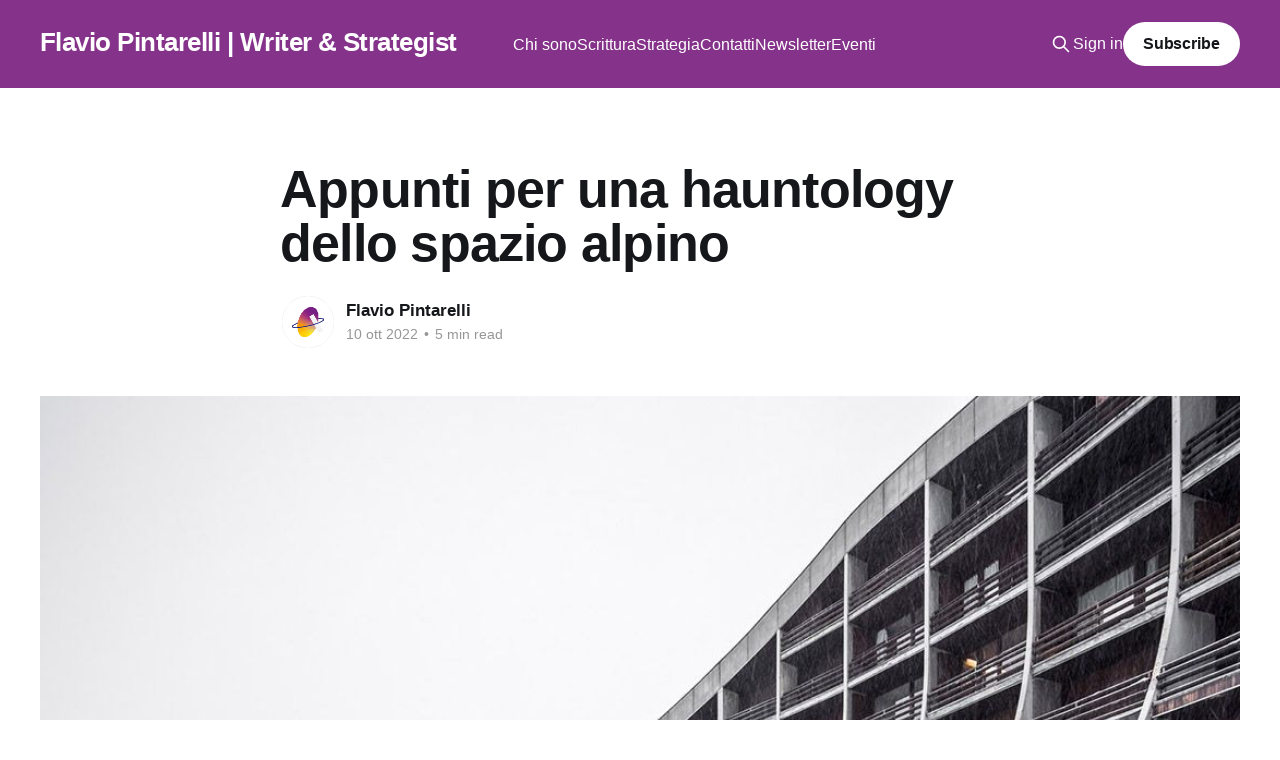

--- FILE ---
content_type: text/html; charset=utf-8
request_url: https://flaviopintarelli.it/2022/10/10/appunti-per-una-hauntology-dello-spazio-alpino/
body_size: 8762
content:
<!DOCTYPE html>
<html lang="it">
<head>

    <title>Appunti per una hauntology dello spazio alpino</title>
    <meta charset="utf-8" />
    <meta http-equiv="X-UA-Compatible" content="IE=edge" />
    <meta name="HandheldFriendly" content="True" />
    <meta name="viewport" content="width=device-width, initial-scale=1.0" />
    
    <link rel="preload" as="style" href="https://flaviopintarelli.it/assets/built/screen.css?v=0268b56cc6" />
    <link rel="preload" as="script" href="https://flaviopintarelli.it/assets/built/casper.js?v=0268b56cc6" />

    <link rel="stylesheet" type="text/css" href="https://flaviopintarelli.it/assets/built/screen.css?v=0268b56cc6" />

    <link rel="icon" href="https://flaviopintarelli.it/content/images/size/w256h256/2021/06/Favicon-1.png" type="image/png">
    <link rel="canonical" href="https://flaviopintarelli.it/2022/10/10/appunti-per-una-hauntology-dello-spazio-alpino/">
    <meta name="referrer" content="no-referrer-when-downgrade">
    
    <meta property="og:site_name" content="Flavio Pintarelli | Writer &amp; Strategist">
    <meta property="og:type" content="article">
    <meta property="og:title" content="Appunti per una hauntology dello spazio alpino">
    <meta property="og:description" content="La mattina di qualche giorno fa percorrevo in bicicletta corso Libertà, in direzione del centro storico di Bolzano.

Per chi non avesse dimestichezza con la pianta stradale della mia città, corso Libertà è il viale che da piazza Gries sale verso ponte Talvera. Rappresenta uno degli assi del quadrilatero razionalista">
    <meta property="og:url" content="https://flaviopintarelli.it/2022/10/10/appunti-per-una-hauntology-dello-spazio-alpino/">
    <meta property="og:image" content="https://flaviopintarelli.it/content/images/2022/10/Condominio-Cieloalto-Cervinia.jpg">
    <meta property="article:published_time" content="2022-10-10T06:38:51.000Z">
    <meta property="article:modified_time" content="2022-10-10T06:38:51.000Z">
    <meta property="article:publisher" content="https://www.facebook.com/flavio.pintarelli">
    <meta property="article:author" content="https://www.facebook.com/flavio.pintarelli">
    <meta name="twitter:card" content="summary_large_image">
    <meta name="twitter:title" content="Appunti per una hauntology dello spazio alpino">
    <meta name="twitter:description" content="La mattina di qualche giorno fa percorrevo in bicicletta corso Libertà, in direzione del centro storico di Bolzano.

Per chi non avesse dimestichezza con la pianta stradale della mia città, corso Libertà è il viale che da piazza Gries sale verso ponte Talvera. Rappresenta uno degli assi del quadrilatero razionalista">
    <meta name="twitter:url" content="https://flaviopintarelli.it/2022/10/10/appunti-per-una-hauntology-dello-spazio-alpino/">
    <meta name="twitter:image" content="https://flaviopintarelli.it/content/images/2022/10/Condominio-Cieloalto-Cervinia.jpg">
    <meta name="twitter:label1" content="Written by">
    <meta name="twitter:data1" content="Flavio Pintarelli">
    <meta name="twitter:site" content="@El_Pinta">
    <meta property="og:image:width" content="1100">
    <meta property="og:image:height" content="733">
    
    <script type="application/ld+json">
{
    "@context": "https://schema.org",
    "@type": "Article",
    "publisher": {
        "@type": "Organization",
        "name": "Flavio Pintarelli | Writer &amp; Strategist",
        "url": "https://flaviopintarelli.it/",
        "logo": {
            "@type": "ImageObject",
            "url": "https://flaviopintarelli.it/content/images/size/w256h256/2021/06/Favicon-1.png",
            "width": 60,
            "height": 60
        }
    },
    "author": {
        "@type": "Person",
        "name": "Flavio Pintarelli",
        "image": {
            "@type": "ImageObject",
            "url": "https://flaviopintarelli.it/content/images/2021/11/mondi.gif",
            "width": 1080,
            "height": 1080
        },
        "url": "https://flaviopintarelli.it/author/flaviopintarelli/",
        "sameAs": [
            "http://www.flaviopintarelli.it",
            "https://www.facebook.com/flavio.pintarelli",
            "https://bsky.app/profile/flaviopintarelli.it"
        ]
    },
    "headline": "Appunti per una hauntology dello spazio alpino",
    "url": "https://flaviopintarelli.it/2022/10/10/appunti-per-una-hauntology-dello-spazio-alpino/",
    "datePublished": "2022-10-10T06:38:51.000Z",
    "dateModified": "2022-10-10T06:38:51.000Z",
    "image": {
        "@type": "ImageObject",
        "url": "https://flaviopintarelli.it/content/images/2022/10/Condominio-Cieloalto-Cervinia.jpg",
        "width": 1100,
        "height": 733
    },
    "description": "La mattina di qualche giorno fa percorrevo in bicicletta corso Libertà, in direzione del centro storico di Bolzano.\n\nPer chi non avesse dimestichezza con la pianta stradale della mia città, corso Libertà è il viale che da piazza Gries sale verso ponte Talvera. Rappresenta uno degli assi del quadrilatero razionalista che si prolunga dal monumento della Vittoria ed è quindi uno dei lasciti con cui l&#x27;urbanistica fascista ha segnato la città in cui vivo.\n\nA fare da sfondo a corso Libertà c&#x27;è la mole",
    "mainEntityOfPage": "https://flaviopintarelli.it/2022/10/10/appunti-per-una-hauntology-dello-spazio-alpino/"
}
    </script>

    <meta name="generator" content="Ghost 6.12">
    <link rel="alternate" type="application/rss+xml" title="Flavio Pintarelli | Writer &amp; Strategist" href="https://flaviopintarelli.it/rss/">
    <script defer src="https://cdn.jsdelivr.net/ghost/portal@~2.56/umd/portal.min.js" data-i18n="true" data-ghost="https://flaviopintarelli.it/" data-key="b38e10e2e2847357ca04ff93b2" data-api="https://flaviopintarelli.ghost.io/ghost/api/content/" data-locale="it" crossorigin="anonymous"></script><style id="gh-members-styles">.gh-post-upgrade-cta-content,
.gh-post-upgrade-cta {
    display: flex;
    flex-direction: column;
    align-items: center;
    font-family: -apple-system, BlinkMacSystemFont, 'Segoe UI', Roboto, Oxygen, Ubuntu, Cantarell, 'Open Sans', 'Helvetica Neue', sans-serif;
    text-align: center;
    width: 100%;
    color: #ffffff;
    font-size: 16px;
}

.gh-post-upgrade-cta-content {
    border-radius: 8px;
    padding: 40px 4vw;
}

.gh-post-upgrade-cta h2 {
    color: #ffffff;
    font-size: 28px;
    letter-spacing: -0.2px;
    margin: 0;
    padding: 0;
}

.gh-post-upgrade-cta p {
    margin: 20px 0 0;
    padding: 0;
}

.gh-post-upgrade-cta small {
    font-size: 16px;
    letter-spacing: -0.2px;
}

.gh-post-upgrade-cta a {
    color: #ffffff;
    cursor: pointer;
    font-weight: 500;
    box-shadow: none;
    text-decoration: underline;
}

.gh-post-upgrade-cta a:hover {
    color: #ffffff;
    opacity: 0.8;
    box-shadow: none;
    text-decoration: underline;
}

.gh-post-upgrade-cta a.gh-btn {
    display: block;
    background: #ffffff;
    text-decoration: none;
    margin: 28px 0 0;
    padding: 8px 18px;
    border-radius: 4px;
    font-size: 16px;
    font-weight: 600;
}

.gh-post-upgrade-cta a.gh-btn:hover {
    opacity: 0.92;
}</style><script async src="https://js.stripe.com/v3/"></script>
    <script defer src="https://cdn.jsdelivr.net/ghost/sodo-search@~1.8/umd/sodo-search.min.js" data-key="b38e10e2e2847357ca04ff93b2" data-styles="https://cdn.jsdelivr.net/ghost/sodo-search@~1.8/umd/main.css" data-sodo-search="https://flaviopintarelli.ghost.io/" data-locale="it" crossorigin="anonymous"></script>
    
    <link href="https://flaviopintarelli.it/webmentions/receive/" rel="webmention">
    <script defer src="/public/cards.min.js?v=0268b56cc6"></script>
    <link rel="stylesheet" type="text/css" href="/public/cards.min.css?v=0268b56cc6">
    <script defer src="/public/comment-counts.min.js?v=0268b56cc6" data-ghost-comments-counts-api="https://flaviopintarelli.it/members/api/comments/counts/"></script>
    <script defer src="/public/member-attribution.min.js?v=0268b56cc6"></script><style>:root {--ghost-accent-color: #84328A;}</style>

</head>
<body class="post-template is-head-left-logo has-cover">
<div class="viewport">

    <header id="gh-head" class="gh-head outer">
        <div class="gh-head-inner inner">
            <div class="gh-head-brand">
                <a class="gh-head-logo no-image" href="https://flaviopintarelli.it">
                        Flavio Pintarelli | Writer &amp; Strategist
                </a>
                <button class="gh-search gh-icon-btn" aria-label="Search this site" data-ghost-search><svg xmlns="http://www.w3.org/2000/svg" fill="none" viewBox="0 0 24 24" stroke="currentColor" stroke-width="2" width="20" height="20"><path stroke-linecap="round" stroke-linejoin="round" d="M21 21l-6-6m2-5a7 7 0 11-14 0 7 7 0 0114 0z"></path></svg></button>
                <button class="gh-burger" aria-label="Main Menu"></button>
            </div>

            <nav class="gh-head-menu">
                <ul class="nav">
    <li class="nav-chi-sono"><a href="https://flaviopintarelli.it/biografia-flavio-pintarelli/">Chi sono</a></li>
    <li class="nav-scrittura"><a href="https://flaviopintarelli.it/scrittore/">Scrittura</a></li>
    <li class="nav-strategia"><a href="https://flaviopintarelli.it/marketing-strategist/">Strategia</a></li>
    <li class="nav-contatti"><a href="https://flaviopintarelli.it/contatti/">Contatti</a></li>
    <li class="nav-newsletter"><a href="https://flaviopintarelli.it/newsletter/">Newsletter</a></li>
    <li class="nav-eventi"><a href="https://flaviopintarelli.it/tag/eventi/">Eventi</a></li>
</ul>

            </nav>

            <div class="gh-head-actions">
                    <button class="gh-search gh-icon-btn" aria-label="Search this site" data-ghost-search><svg xmlns="http://www.w3.org/2000/svg" fill="none" viewBox="0 0 24 24" stroke="currentColor" stroke-width="2" width="20" height="20"><path stroke-linecap="round" stroke-linejoin="round" d="M21 21l-6-6m2-5a7 7 0 11-14 0 7 7 0 0114 0z"></path></svg></button>
                    <div class="gh-head-members">
                                <a class="gh-head-link" href="#/portal/signin" data-portal="signin">Sign in</a>
                                <a class="gh-head-button" href="#/portal/signup" data-portal="signup">Subscribe</a>
                    </div>
            </div>
        </div>
    </header>

    <div class="site-content">
        



<main id="site-main" class="site-main">
<article class="article post ">

    <header class="article-header gh-canvas">

        <div class="article-tag post-card-tags">
        </div>

        <h1 class="article-title">Appunti per una hauntology dello spazio alpino</h1>


        <div class="article-byline">
        <section class="article-byline-content">

            <ul class="author-list instapaper_ignore">
                <li class="author-list-item">
                    <a href="/author/flaviopintarelli/" class="author-avatar" aria-label="Read more of Flavio Pintarelli">
                        <img class="author-profile-image" src="/content/images/size/w100/2021/11/mondi.gif" alt="Flavio Pintarelli" />
                    </a>
                </li>
            </ul>

            <div class="article-byline-meta">
                <h4 class="author-name"><a href="/author/flaviopintarelli/">Flavio Pintarelli</a></h4>
                <div class="byline-meta-content">
                    <time class="byline-meta-date" datetime="2022-10-10">10 ott 2022</time>
                        <span class="byline-reading-time"><span class="bull">&bull;</span> 5 min read</span>
                </div>
            </div>

        </section>
        </div>

            <figure class="article-image">
                <img
                    srcset="/content/images/size/w300/2022/10/Condominio-Cieloalto-Cervinia.jpg 300w,
                            /content/images/size/w600/2022/10/Condominio-Cieloalto-Cervinia.jpg 600w,
                            /content/images/size/w1000/2022/10/Condominio-Cieloalto-Cervinia.jpg 1000w,
                            /content/images/size/w2000/2022/10/Condominio-Cieloalto-Cervinia.jpg 2000w"
                    sizes="(min-width: 1400px) 1400px, 92vw"
                    src="/content/images/size/w2000/2022/10/Condominio-Cieloalto-Cervinia.jpg"
                    alt="Immagine del Condominio Cieloalto a Cervinia"
                />
                    <figcaption>Condominio Cieloalto Cervinia</figcaption>
            </figure>

    </header>

    <section class="gh-content gh-canvas">
        <p>La mattina di qualche giorno fa percorrevo in bicicletta corso Libertà, in direzione del centro storico di Bolzano.</p><p>Per chi non avesse dimestichezza con la pianta stradale della mia città, corso Libertà è il viale che da piazza Gries sale verso ponte Talvera. Rappresenta uno degli assi del quadrilatero razionalista che si prolunga dal monumento della Vittoria ed è quindi uno dei lasciti con cui l'urbanistica fascista ha segnato la città in cui vivo.</p><p>A fare da sfondo a corso Libertà c'è la mole imponente del Catinaccio che, quella mattina, brillava di un riflesso incongruo. Il sole, sorgendo, illuminava la superficie del nuovo rifugio Passo Santner.</p><figure class="kg-card kg-image-card kg-card-hascaption"><img src="https://flaviopintarelli.it/content/images/2022/10/Nuovo-rifugio-Passo-Santner.jpeg" class="kg-image" alt="Immagine del cantiere del nuovo Rifugio Passo Santner" loading="lazy" width="1600" height="901" srcset="https://flaviopintarelli.it/content/images/size/w600/2022/10/Nuovo-rifugio-Passo-Santner.jpeg 600w, https://flaviopintarelli.it/content/images/size/w1000/2022/10/Nuovo-rifugio-Passo-Santner.jpeg 1000w, https://flaviopintarelli.it/content/images/2022/10/Nuovo-rifugio-Passo-Santner.jpeg 1600w" sizes="(min-width: 720px) 720px"><figcaption>Il cantiere del nuovo rifugio Passo Santner</figcaption></figure><p>Inaugurato all'inizio dell'estate, il rifugio è stato al centro di accese polemiche sia per la sua forma ipertecnologica che per la sua capienza, 70 posti, giudicata eccessivamente impattante.<a href="https://www.salto.bz/de/article/06072022/il-maxirifugio-si-vede-da-bolzano?ref=flaviopintarelli.it"> Avevo letto che il rifugio era visibile da Bolzano</a>. Ero scettico su questo, fino a che non ho visto il suo bagliore dardeggiarmi davanti una mattina di settembre.</p><p>Di cosa mi parla quella costruzione che ora fa parte del paesaggio della città in cui sono nato e vivo? Per rispondere a questa domanda non posso non farmene un altra e chiedermi: che cosa sono le Alpi? </p><p>Potrebbe sembrare una domanda banale, ma scopro che non smetto di farmela ogni volta che mi confronto con il territorio in cui sono nato e vivo, provando a capirne il senso e il modo in cui i suoi elementi interagiscono prima tra di loro e poi con me.</p><p>Le Alpi sono molte cose e, in primo luogo, oltre che essere magnifiche montagne, esse sono il risultato di un lungo processo di costruzione. Un artefatto culturale dunque, la stratificazione di temi e immagini che, nel corso del tempo hanno prima dato vita a una serie di immaginari e poi, attraverso di essi, al paesaggio stesso.</p><p>Non c'è nulla di naturale nelle Alpi - a parte rocce, fiori, alberi, animali, sorgenti, acqua, neve, semi, spore, funghi, ghiaccio, pietrisco, ghiaia, cascate, forre, rapide, prati, fango e terra - e quando mi muovo attraverso di loro - a piedi, in treno, in auto o in aeroplano - sento di muovermi attraverso tutti gli strati di questo costrutto culturale che siamo stati abituati a chiamare "Alpi".</p><figure class="kg-card kg-image-card kg-width-wide kg-card-hascaption"><img src="https://flaviopintarelli.it/content/images/2022/10/Caspar-Wolf---Rhonegletscher-von-der-Talsohle-bei-Gletsch-gesehen-.jpeg" class="kg-image" alt="Immagine del dipinto Rhonegletscher von der Talsohle bei Gletsch gesehen, del pittore svizzero Caspar Wolf" loading="lazy" width="2000" height="1404" srcset="https://flaviopintarelli.it/content/images/size/w600/2022/10/Caspar-Wolf---Rhonegletscher-von-der-Talsohle-bei-Gletsch-gesehen-.jpeg 600w, https://flaviopintarelli.it/content/images/size/w1000/2022/10/Caspar-Wolf---Rhonegletscher-von-der-Talsohle-bei-Gletsch-gesehen-.jpeg 1000w, https://flaviopintarelli.it/content/images/size/w1600/2022/10/Caspar-Wolf---Rhonegletscher-von-der-Talsohle-bei-Gletsch-gesehen-.jpeg 1600w, https://flaviopintarelli.it/content/images/size/w2400/2022/10/Caspar-Wolf---Rhonegletscher-von-der-Talsohle-bei-Gletsch-gesehen-.jpeg 2400w" sizes="(min-width: 1200px) 1200px"><figcaption>Caspar Wolf, <em>Rhonegletscher von der Talsohle bei Gletsch gesehen</em></figcaption></figure><p>Un'identità propria, le Alpi cominciano ad averla solo intorno alla metà del Settecento, quando le élite urbane europee abbandonano la dicotomia tra <em>ager</em> (la pianura ordinata e coltivata) e <em>saltus</em> (il territorio indistinto, caotico e selvaggio), che derivava loro dalla cultura latina.</p><p>Permeati di cultura illuminista, scienziati e artisti prendono a guardare le Alpi da vicino, scoprendone la vita vibrante e ricca di dettagli. Quelle montagne così vicine sono al tempo stesso lontanissime, continenti da esplorare con lo stesso spirito che anima le spedizioni scientifiche che si dipartono ai quattro angoli del globo.</p><p>L'immagine del ghiacciaio come <em>mere de glace</em> deriva dai resoconti delle esplorazioni artiche e antartiche e ci parla così di questo spirito del tempo che riscrive la geografia del cuore dell'Europa. È così che lo spazio alpino cessa di essere semplicemente uno spazio non ordinato e si dà agli occhi dei suoi esploratori come spazio da scoprire e costruire, perché sfuggito, fino a quel momento, alla presa ordinatrice della città sulla natura.</p><figure class="kg-card kg-image-card kg-card-hascaption"><img src="https://flaviopintarelli.it/content/images/2022/10/J.F.-Albanis-Beaumont-Mer-de-Glace.jpeg" class="kg-image" alt="Immagine della stampa Mer de Glace, di J.F. Albanis Beaumont" loading="lazy" width="1110" height="808" srcset="https://flaviopintarelli.it/content/images/size/w600/2022/10/J.F.-Albanis-Beaumont-Mer-de-Glace.jpeg 600w, https://flaviopintarelli.it/content/images/size/w1000/2022/10/J.F.-Albanis-Beaumont-Mer-de-Glace.jpeg 1000w, https://flaviopintarelli.it/content/images/2022/10/J.F.-Albanis-Beaumont-Mer-de-Glace.jpeg 1110w" sizes="(min-width: 720px) 720px"><figcaption>J.F. Albanis Beaumont, <em>Mer de Glace</em></figcaption></figure><p>Nel giro di pochi decenni, il dispositivo pittorico del contrasto si consoliderà come primo modello di organizzazione dello spazio alpino dove alla rappresentazione pittoresca del primo piano corrisponde il tempo mondano della vita quotidiana delle comunità; alla rappresentazione delle rovine del piano intermedio quello storico delle vestigia del passato; e, infine, alla rappresentazione delle vette e dei ghiacciai il tempo divino e cosmico dell'infinito.</p><p>Così, <a href="https://not.neroeditions.com/marmolada-of-madness/?ref=flaviopintarelli.it">quando osservo sui social le immagini della Marmolada che crolla</a> e la teoria di ghiacciai che lentamente si ritira fino a sparire, è questo dispositivo che vedo perturbarsi e, con esso, l'ordine secolare di un mondo che va in frantumi, materializzando davanti ai miei occhi quell'orrore cosmico che va sotto il nome di "antropocene". </p><p>L'uomo come era geologica, come forza che dà forma alla terra (terraformazione), che le imprime la propria volontà, anche quando la natura esce fuori di sesto.</p><p>Il rifugio Passo Santner, col suo bagliore che rifulge nella luce del mattino, è certamente un segno che l'uomo ha impresso sulla natura, creando paesaggio. Ma esso è anche qualcosa di più, perché, nel contesto di un mondo scosso sempre più di frequente da eventi climatici estremi, la natura di quella costruzione mi appare la manifestazione spettrale di un passato che non vuole passare.</p><p>Non si tratta però dello spazio inesplorato che la cultura illuminista ha dotato di identità, né del contrasto da cui nacque il paesaggio ottocentesco. Il rifugio passo Santner è un fantasma di quella forma della modernità che prende il nome di "modernismo alpino" e che dai precedenti settecenteschi e ottocenteschi prende compiutamente le distanze.</p><figure class="kg-card kg-image-card kg-width-wide kg-card-hascaption"><img src="https://flaviopintarelli.it/content/images/2022/10/Sestriere.jpeg" class="kg-image" alt="Panorama della stazione sciistica di Sestriere" loading="lazy" width="1800" height="1050" srcset="https://flaviopintarelli.it/content/images/size/w600/2022/10/Sestriere.jpeg 600w, https://flaviopintarelli.it/content/images/size/w1000/2022/10/Sestriere.jpeg 1000w, https://flaviopintarelli.it/content/images/size/w1600/2022/10/Sestriere.jpeg 1600w, https://flaviopintarelli.it/content/images/2022/10/Sestriere.jpeg 1800w" sizes="(min-width: 1200px) 1200px"><figcaption>Sestriere</figcaption></figure><p>Esso ne è, al tempo stesso, evoluzione critica e distacco (pur nella continuità dell'immaginario). Così, attraverso l'ideologia della modernità, la città si riflette sulla montagna, terraformandola ancora una volta. </p><p>Il rifugio d'alta quota, costruzione che mira alla performance tecnologica per unire alla maestosità della montagna l'intimità della comunità umana, s'inserisce nel concatenamento che lega automobile e stazione sciistica, impianto di risalita e pista da sci, in un ciclo di consumo che, modellato sulla fabbrica fordista, fa della montagna un'esperienza percettiva fatta di estasi ed ebrezza.</p><p>Un'esperienza che sta svanendo come la neve che la natura smette di regalare all'uomo con sempre maggior frequenza, e che l'uomo si ostina a voler recuperare coi suoi interventi, facendo finta di non vedere che proprio questa sua ostinazione è la causa di tale scomparsa. </p><p>Come una piuma sospinta dal fiato, l'ideale della modernità alpina sfugge di continuo all'uomo che prova ad afferrarlo, per infondergli una nuova vita.</p><figure class="kg-card kg-image-card kg-card-hascaption"><img src="https://flaviopintarelli.it/content/images/2022/10/Berg.Werk---Lois-Hechenblaikner.jpeg" class="kg-image" alt="Immagine di un cantiere in alta quota, parte della serie Berg.Werk del fotografo Lois Hechenblaikner." loading="lazy" width="1100" height="880" srcset="https://flaviopintarelli.it/content/images/size/w600/2022/10/Berg.Werk---Lois-Hechenblaikner.jpeg 600w, https://flaviopintarelli.it/content/images/size/w1000/2022/10/Berg.Werk---Lois-Hechenblaikner.jpeg 1000w, https://flaviopintarelli.it/content/images/2022/10/Berg.Werk---Lois-Hechenblaikner.jpeg 1100w" sizes="(min-width: 720px) 720px"><figcaption>Lois Hechenblaikner, <em>Berg.Werk</em></figcaption></figure><p>Le forme morte della modernità che infestano le Alpi non sono solo le rovine delle stazioni sciistiche abbandonate, ma anche le forme scintillanti e ipercontemporanee delle infrastrutture che s'illudono di rovesciare il tempo e inchiodano il paesaggio all'eredità e alla nostalgia di un passato che non si vuole passare.</p><p>Il cuore di un progetto per un'<em>hauntology</em> dello spazio alpino sta in questo incandescente nucleo teorico in cui riscaldamento globale, paesaggio e immaginari si innestano l'uno sull'altro, dando vita a un dispositivo di lettura, visione e scrittura da cui può nascere il germe di una nuova visione della montagna.</p>
    </section>

        <section class="article-comments gh-canvas">
            
        <script defer src="https://cdn.jsdelivr.net/ghost/comments-ui@~1.3/umd/comments-ui.min.js" data-locale="it" data-ghost-comments="https://flaviopintarelli.it/" data-api="https://flaviopintarelli.ghost.io/ghost/api/content/" data-admin="https://flaviopintarelli.ghost.io/ghost/" data-key="b38e10e2e2847357ca04ff93b2" data-title="null" data-count="true" data-post-id="633d46413a6b2e004d463391" data-color-scheme="auto" data-avatar-saturation="60" data-accent-color="#84328A" data-comments-enabled="all" data-publication="Flavio Pintarelli | Writer & Strategist" crossorigin="anonymous"></script>
    
        </section>

</article>
</main>




            <aside class="read-more-wrap outer">
                <div class="read-more inner">
                        
<article class="post-card post">

    <a class="post-card-image-link" href="/2026/01/18/giu-in-metro-di-luca-gricinella-su-il-tascabile/">

        <img class="post-card-image"
            srcset="/content/images/size/w300/2025/12/Robert-Walden---Oblique-Ontological-Terrain--8.jpeg 300w,
                    /content/images/size/w600/2025/12/Robert-Walden---Oblique-Ontological-Terrain--8.jpeg 600w,
                    /content/images/size/w1000/2025/12/Robert-Walden---Oblique-Ontological-Terrain--8.jpeg 1000w,
                    /content/images/size/w2000/2025/12/Robert-Walden---Oblique-Ontological-Terrain--8.jpeg 2000w"
            sizes="(max-width: 1000px) 400px, 800px"
            src="/content/images/size/w600/2025/12/Robert-Walden---Oblique-Ontological-Terrain--8.jpeg"
            alt="Disegno di un rilievo montuoso."
            loading="lazy"
        />


    </a>

    <div class="post-card-content">

        <a class="post-card-content-link" href="/2026/01/18/giu-in-metro-di-luca-gricinella-su-il-tascabile/">
            <header class="post-card-header">
                <div class="post-card-tags">
                </div>
                <h2 class="post-card-title">
                    &quot;Giù in metrò di Luca Gricinella&quot; su Il Tascabile
                </h2>
            </header>
                <div class="post-card-excerpt">&quot;Giù in metrò di Luca Gricinella&quot; è un saggio su quanto la metropolitana sia importante per il nostro immaginario. L&#39;ho recensito su Il Tascabile.</div>
        </a>

        <footer class="post-card-meta">
            <time class="post-card-meta-date" datetime="2026-01-18">18 gen 2026</time>
                <span class="post-card-meta-length">3 min read</span>
                <script
    data-ghost-comment-count="69172db3edccba0001a6f4cc"
    data-ghost-comment-count-empty=""
    data-ghost-comment-count-singular="comment"
    data-ghost-comment-count-plural="comments"
    data-ghost-comment-count-tag="span"
    data-ghost-comment-count-class-name=""
    data-ghost-comment-count-autowrap="true"
>
</script>
        </footer>

    </div>

</article>
                        
<article class="post-card post">

    <a class="post-card-image-link" href="/2026/01/11/recensione-ne-verticale-ne-orizzontale-rodrigo-nunes/">

        <img class="post-card-image"
            srcset="/content/images/size/w300/2026/01/Kim-Asendorf---Event-Horizon--29.webp 300w,
                    /content/images/size/w600/2026/01/Kim-Asendorf---Event-Horizon--29.webp 600w,
                    /content/images/size/w1000/2026/01/Kim-Asendorf---Event-Horizon--29.webp 1000w,
                    /content/images/size/w2000/2026/01/Kim-Asendorf---Event-Horizon--29.webp 2000w"
            sizes="(max-width: 1000px) 400px, 800px"
            src="/content/images/size/w600/2026/01/Kim-Asendorf---Event-Horizon--29.webp"
            alt="Immagine digitale astratta di tipo glitch, su fondo blu."
            loading="lazy"
        />


    </a>

    <div class="post-card-content">

        <a class="post-card-content-link" href="/2026/01/11/recensione-ne-verticale-ne-orizzontale-rodrigo-nunes/">
            <header class="post-card-header">
                <div class="post-card-tags">
                </div>
                <h2 class="post-card-title">
                    Come ho risolto il mio problema con il potere
                </h2>
            </header>
                <div class="post-card-excerpt">Una recensione a “Né verticale né orizzontale.” di Rodrigo Nunes, scritta in forma di note personali.</div>
        </a>

        <footer class="post-card-meta">
            <time class="post-card-meta-date" datetime="2026-01-11">11 gen 2026</time>
                <span class="post-card-meta-length">7 min read</span>
                <script
    data-ghost-comment-count="695c1f41adde8d0001e63f05"
    data-ghost-comment-count-empty=""
    data-ghost-comment-count-singular="comment"
    data-ghost-comment-count-plural="comments"
    data-ghost-comment-count-tag="span"
    data-ghost-comment-count-class-name=""
    data-ghost-comment-count-autowrap="true"
>
</script>
        </footer>

    </div>

</article>
                        
<article class="post-card post">

    <a class="post-card-image-link" href="/2026/01/04/2026-il-blog-evolve/">

        <img class="post-card-image"
            srcset="/content/images/size/w300/2025/12/Hyto-Steyerl---SocialSim-2020.jpg 300w,
                    /content/images/size/w600/2025/12/Hyto-Steyerl---SocialSim-2020.jpg 600w,
                    /content/images/size/w1000/2025/12/Hyto-Steyerl---SocialSim-2020.jpg 1000w,
                    /content/images/size/w2000/2025/12/Hyto-Steyerl---SocialSim-2020.jpg 2000w"
            sizes="(max-width: 1000px) 400px, 800px"
            src="/content/images/size/w600/2025/12/Hyto-Steyerl---SocialSim-2020.jpg"
            alt="Schermata digitale con grafici."
            loading="lazy"
        />


    </a>

    <div class="post-card-content">

        <a class="post-card-content-link" href="/2026/01/04/2026-il-blog-evolve/">
            <header class="post-card-header">
                <div class="post-card-tags">
                </div>
                <h2 class="post-card-title">
                    2026: Il blog evolve
                </h2>
            </header>
                <div class="post-card-excerpt">Cosa tengo, cambio e aggiungo per scrivere meglio, con regolarità e meno pressione.</div>
        </a>

        <footer class="post-card-meta">
            <time class="post-card-meta-date" datetime="2026-01-04">04 gen 2026</time>
                <span class="post-card-meta-length">3 min read</span>
                <script
    data-ghost-comment-count="69316eda106c8100018e2eb0"
    data-ghost-comment-count-empty=""
    data-ghost-comment-count-singular="comment"
    data-ghost-comment-count-plural="comments"
    data-ghost-comment-count-tag="span"
    data-ghost-comment-count-class-name=""
    data-ghost-comment-count-autowrap="true"
>
</script>
        </footer>

    </div>

</article>
                </div>
            </aside>



    </div>

    <footer class="site-footer outer">
        <div class="inner">
            <section class="copyright"><a href="https://flaviopintarelli.it">Flavio Pintarelli | Writer &amp; Strategist</a> &copy; 2026</section>
            <nav class="site-footer-nav">
                
            </nav>
            <div class="gh-powered-by"><a href="https://ghost.org/" target="_blank" rel="noopener">Powered by Ghost</a></div>
        </div>
    </footer>

</div>

    <div class="pswp" tabindex="-1" role="dialog" aria-hidden="true">
    <div class="pswp__bg"></div>

    <div class="pswp__scroll-wrap">
        <div class="pswp__container">
            <div class="pswp__item"></div>
            <div class="pswp__item"></div>
            <div class="pswp__item"></div>
        </div>

        <div class="pswp__ui pswp__ui--hidden">
            <div class="pswp__top-bar">
                <div class="pswp__counter"></div>

                <button class="pswp__button pswp__button--close" title="Close (Esc)"></button>
                <button class="pswp__button pswp__button--share" title="Share"></button>
                <button class="pswp__button pswp__button--fs" title="Toggle fullscreen"></button>
                <button class="pswp__button pswp__button--zoom" title="Zoom in/out"></button>

                <div class="pswp__preloader">
                    <div class="pswp__preloader__icn">
                        <div class="pswp__preloader__cut">
                            <div class="pswp__preloader__donut"></div>
                        </div>
                    </div>
                </div>
            </div>

            <div class="pswp__share-modal pswp__share-modal--hidden pswp__single-tap">
                <div class="pswp__share-tooltip"></div>
            </div>

            <button class="pswp__button pswp__button--arrow--left" title="Previous (arrow left)"></button>
            <button class="pswp__button pswp__button--arrow--right" title="Next (arrow right)"></button>

            <div class="pswp__caption">
                <div class="pswp__caption__center"></div>
            </div>
        </div>
    </div>
</div>
<script
    src="https://code.jquery.com/jquery-3.5.1.min.js"
    integrity="sha256-9/aliU8dGd2tb6OSsuzixeV4y/faTqgFtohetphbbj0="
    crossorigin="anonymous">
</script>
<script src="https://flaviopintarelli.it/assets/built/casper.js?v=0268b56cc6"></script>
<script>
$(document).ready(function () {
    // Mobile Menu Trigger
    $('.gh-burger').click(function () {
        $('body').toggleClass('gh-head-open');
    });
    // FitVids - Makes video embeds responsive
    $(".gh-content").fitVids();
});
</script>

<!-- You can safely delete this line if your theme does not require jQuery -->
<script type="text/javascript" src="https://code.jquery.com/jquery-1.11.3.min.js"></script>

<script type="text/javascript" id="cookiebanner"
    src="http://cookiebanner.eu/js/cookiebanner.min.js"
data-message="Questo sito fa uso di cookie, anche di terze parti. Continuando la navigazione acconsentirai all'uso dei cookie da parte nostra."
        data-linkmsg="Vedi la policy sulla privacy" 
        data-moreinfo="/privacy-e-cookie/">
</script>

</body>
</html>
